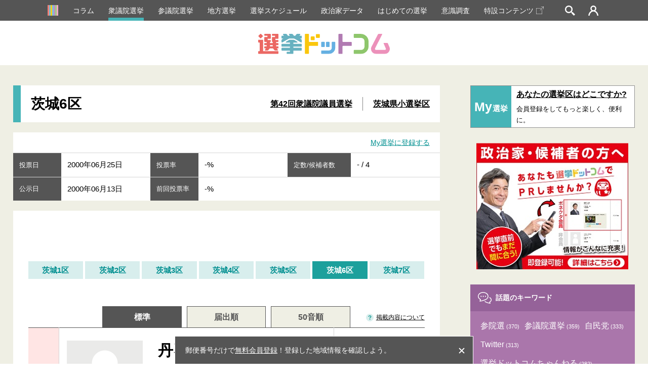

--- FILE ---
content_type: text/html; charset=UTF-8
request_url: https://go2senkyo.com/shugiin/42/senkyoku/391
body_size: 14869
content:
<!DOCTYPE html>
<html lang="ja">
  <head>
    <meta charset="UTF-8">
    <meta http-equiv="X-UA-Compatible" content="IE=edge">
<title>茨城6区 - 第42回衆議院議員選挙（衆議院議員総選挙）2000年06月25日投票 ｜ 選挙ドットコム</title>
    <meta name="description" content="茨城6区の候補者や解説。第42回衆議院議員選挙。投票日2000年06月25日 候補者、各選挙区の解説など衆院選関連の情報を掲載しています。イチニ株式会社（選挙ドットコム運営）">
    <meta name="keywords" content="茨城6区 - 第42回衆議院議員選挙（衆議院議員総選挙）,選挙,選挙ドットコム,政治家,候補者,投票結果,衆院選,参院選,地方選">
<!-- Google Tag Manager -->
<script>(function(w,d,s,l,i){w[l]=w[l]||[];w[l].push({'gtm.start':
new Date().getTime(),event:'gtm.js'});var f=d.getElementsByTagName(s)[0],
j=d.createElement(s),dl=l!='dataLayer'?'&l='+l:'';j.async=true;j.src=
'https://www.googletagmanager.com/gtm.js?id='+i+dl;f.parentNode.insertBefore(j,f);
})(window,document,'script','dataLayer','GTM-5LHX2B6');</script>
<!-- End Google Tag Manager -->

<!-- googlebot暫定対応 blade -->
  <link rel="canonical" href="https://go2senkyo.com/shugiin/42/senkyoku/391">

    <link rel="shortcut icon" href="/favicon.ico">
<!--OGP-->
    <meta property="og:title" content="茨城6区 - 第42回衆議院議員選挙（衆議院議員総選挙）2000年06月25日投票 ｜ 選挙ドットコム"/>
    <meta property="og:type" content="website"/>
    <meta property="og:url" content="https://go2senkyo.com/shugiin/42/senkyoku/391"/>
    <meta property="og:image" content="/img/cmn/share.png"/>
    <meta property="og:site_name" content="選挙ドットコム"/>
    <meta property="og:description" content="茨城6区の候補者や解説。第42回衆議院議員選挙。投票日2000年06月25日 候補者、各選挙区の解説など衆院選関連の情報を掲載しています。イチニ株式会社（選挙ドットコム運営）"/>
    <meta property="fb:app_id" content="1631422443844478"/>
    <meta property="article:publisher" content="https://www.facebook.com/thesenkyo/"/>
    <meta name="twitter:card" content="summary"/>
    <meta name="twitter:site" content="@go2senkyo"/>
    <meta name="twitter:url" content="https://go2senkyo.com/shugiin/42/senkyoku/391"/>
    <!--OGP-->

    <!--favicon-->
    <link rel="apple-touch-icon" sizes="180x180" href="/img/favicon/apple-touch-icon.png">
    <link rel="icon" type="image/png" sizes="32x32" href="/img/favicon/favicon-32x32.png">
    <link rel="icon" type="image/png" sizes="16x16" href="/img/favicon/favicon-16x16.png">
    <link rel="manifest" href="/img/favicon/site.webmanifest">
    <link rel="mask-icon" href="/img/favicon/safari-pinned-tab.svg" color="#5bbad5">
    <link rel="shortcut icon" href="/img/favicon/favicon.ico">
        <meta name="msapplication-TileColor" content="#da532c">
    <meta name="msapplication-config" content="/img/favicon/browserconfig.xml">
    <meta name="theme-color" content="#ffffff">
    <link href="/assets/css/ckeditor/content-styles.css" rel="stylesheet" type="text/css">
    <!--favicon-->
<link rel="stylesheet" type="text/css" href="https://unpkg.com/flatpickr/dist/flatpickr.min.css">
    <link rel="stylesheet" type="text/css" href="/css/pc/style.css?20260122">
    <script async src="https://securepubads.g.doubleclick.net/tag/js/gpt.js"></script>
    <script>
      var googletag = googletag || {};
      googletag.cmd = googletag.cmd || [];
      var path_value = location.pathname.substr(0,40);
      var ref_value = document.referrer?document.referrer.split("/")[2]:'null';
      googletag.cmd.push(function() {
        googletag.defineSlot('/21688285885/G2S/G2S_DP_PC_TP1', [[1, 1], 'fluid', [300, 250]], 'G2S_DP_PC_TP1').addService(googletag.pubads());
        googletag.defineSlot('/21688285885/G2S/G2S_DP_PC_TP2', [[1, 1], 'fluid', [300, 250]], 'G2S_DP_PC_TP2').addService(googletag.pubads());        
        googletag.defineSlot('/21688285885/G2S/G2S_DP_PC_IA1', [[1, 1], 'fluid', [300, 250]], 'G2S_DP_PC_IA1').addService(googletag.pubads());      
        googletag.defineSlot('/21688285885/G2S/G2S_DP_PC_article_left_under_300x250', [[1, 1], 'fluid', [300, 250]], 'G2S_DP_PC_article_left_under_300x250').addService(googletag.pubads());
        googletag.defineSlot('/21688285885/G2S/G2S_DP_PC_article_detail_right_under_300x250', [[1, 1], 'fluid', [300, 250]], 'G2S_DP_PC_article_detail_right_under_300x250').addService(googletag.pubads());
        googletag.defineSlot('/21688285885/G2S/G2S_DP_PC_article_detail_over_728x90', [[1, 1], 'fluid', [300, 250], [728, 90]], 'G2S_DP_PC_article_detail_over_728x90').addService(googletag.pubads());
        googletag.defineSlot('/21688285885/G2S/G2S_DP_PC_column_page_right', [[1, 1], 'fluid', [300, 250]], 'G2S_DP_PC_column_page_right').addService(googletag.pubads());
        googletag.defineSlot('/21688285885/G2S/G2S_DP_PC_common_728x90', [[1, 1], 'fluid', [300, 250], [728, 90]], 'G2S_DP_PC_common_728x90').addService(googletag.pubads());
        googletag.defineSlot('/21688285885/G2S/G2S_DP_PC_common_column_right_300x250', [[1, 1], 'fluid', [300, 250]], 'G2S_DP_PC_common_column_right_300x250').addService(googletag.pubads());
        googletag.defineSlot('/21688285885/G2S/G2S_DP_PC_politician_page_728x90', [[1, 1], 'fluid', [300, 250], [728, 90]], 'G2S_DP_PC_politician_page_728x90').addService(googletag.pubads());
        googletag.pubads().enableSingleRequest();
        googletag.pubads().collapseEmptyDivs();
        googletag.pubads().setTargeting('G2S_url', path_value);
        googletag.enableServices();
      });
    </script>
  </head>
<body>
<!-- Google Tag Manager (noscript) -->
<noscript><iframe src="https://www.googletagmanager.com/ns.html?id=GTM-5LHX2B6"
height="0" width="0" style="display:none;visibility:hidden"></iframe></noscript>
<!-- End Google Tag Manager (noscript) -->
    <!--wrapprer-->
    <div id="wrapper" class="wrapper">
      <div id="overlay" class="overlay"></div>
      <!--header-->
      <header class="m_head">
        <nav id="m_head_nav_wrapp" class="m_head_nav_wrapp">
          <ul class="m_head_nav inner">
            <li class="parts_icon">
              <a href="/" class="m_head_nav_icon">
                <svg roll="image" class="home icon">
                  <use xlink:href="#icon_home"></use>
                </svg>
              </a>
            </li>
            <li class="has_sub_menu"><a href="/articles/" class="pink">コラム</a></li>
            <li><a href="/shugiin" class="green active">衆議院選挙</a></li>
            <li><a href="/sangiin" class="green">参議院選挙</a></li>
            <li><a href="/local" class="green">地方選挙</a></li>
            <li><a href="/schedule" class="green">選挙スケジュール</a></li>
            <li><a href="/seijika" class="ygreen">政治家データ</a></li>
            <li><a href="/beginner" class="purple">はじめての選挙</a></li>
            <li><a href="/research" class="purple">意識調査</a></li>
            <li><a href="https://election.go2senkyo.com/" target="_blank">特設コンテンツ<svg style="vertical-align: -2px;margin-left:5px" xmlns="http://www.w3.org/2000/svg" x="0px" y="0px" width="15" height="15" viewBox="0 0 50 50"><path d="M 33.40625 0 C 32.855469 0.0507813 32.449219 0.542969 32.5 1.09375 C 32.550781 1.644531 33.042969 2.050781 33.59375 2 L 46.5625 2 L 25.6875 22.90625 C 25.390625 23.148438 25.253906 23.535156 25.339844 23.910156 C 25.425781 24.28125 25.71875 24.574219 26.089844 24.660156 C 26.464844 24.746094 26.851563 24.609375 27.09375 24.3125 L 48 3.4375 L 48 16.40625 C 47.996094 16.765625 48.183594 17.101563 48.496094 17.285156 C 48.808594 17.464844 49.191406 17.464844 49.503906 17.285156 C 49.816406 17.101563 50.003906 16.765625 50 16.40625 L 50 0 L 33.59375 0 C 33.5625 0 33.53125 0 33.5 0 C 33.46875 0 33.4375 0 33.40625 0 Z M 2 10 C 1.476563 10 0.941406 10.183594 0.5625 10.5625 C 0.183594 10.941406 0 11.476563 0 12 L 0 48 C 0 48.523438 0.183594 49.058594 0.5625 49.4375 C 0.941406 49.816406 1.476563 50 2 50 L 38 50 C 38.523438 50 39.058594 49.816406 39.4375 49.4375 C 39.816406 49.058594 40 48.523438 40 48 L 40 18 C 40.003906 17.640625 39.816406 17.304688 39.503906 17.121094 C 39.191406 16.941406 38.808594 16.941406 38.496094 17.121094 C 38.183594 17.304688 37.996094 17.640625 38 18 L 38 48 L 2 48 L 2 12 L 32 12 C 32.359375 12.003906 32.695313 11.816406 32.878906 11.503906 C 33.058594 11.191406 33.058594 10.808594 32.878906 10.496094 C 32.695313 10.183594 32.359375 9.996094 32 10 Z" fill="#FFF"></path></svg></a></li>

            <li id="m_head_search" class="parts_icon m_head_search"><span id="m_head_search_btn" class="m_head_nav_icon"></span>
              <!--search-->
              <div class="m_search parts_form">
                <p class="m_search_ttl"><span class="parts_icon m_search_ttl_icon">
                    <svg roll="image" class="search icon">
                      <use xlink:href="#icon_search_g"></use>
                    </svg></span>検索</p>
                <div class="m_search_block_wrapp cf">
                  <form action="/search" class="m_search_block left">
                    <p class="m_search_block_ttl">選挙を探す</p>
                    <p class="m_search_text m_search_line">
                       <input type="text" name="name" placeholder="選挙名・自治体名を入力" class="text">
                    </p>
                    <p class="m_search_radio m_search_line">
                      <label class="radio_label">
                        <input type="radio"  name="date_type" value="投票日"><span>投票日</span>
                      </label>
                      <label class="radio_label">
                        <input type="radio" name="date_type" value="告示日"><span>告示日</span>
                      </label>
                    </p>
                    <div class="m_search_calender parts_form_calender">
                      <div class="inline_block">
                        <input id="m_search_calender_start" type="text" name="date_start" class="calender"><span class="parts_icon">
                          <svg roll="image" class="calender icon">
                            <use xlink:href="#icon_calender_gray"></use>
                          </svg></span>
                      </div><span class="nami">〜</span>
                      <div class="inline_block">
                        <input id="m_search_calender_end" type="text" name="date_end" class="calender"><span class="parts_icon">
                          <svg roll="image" class="calender icon">
                            <use xlink:href="#icon_calender_gray"></use>
                          </svg></span>
                      </div>
                    </div>
                    <p class="m_search_future"><label><input type="checkbox" ref="future" name="future" value="1"><span class="text">投票日が未定の選挙を含む</span></label></p>
                    <p class="m_search_btn">
                      <button type="submit" class="submit">検索</button>
                    </p>
                    <p class="m_search_link"><a href="/search">詳細検索はこちら</a></p>
                    
                  </form>
                  <form class="m_search_block right">
                    <p class="m_search_block_ttl">政治家を探す</p>
                    <p class="m_search_text m_search_line">
                      <input placeholder="ひらがなで入力してください" type="text" pattern="^[ぁ-んゔー 　]+$" required name="name" class="text hirakana">
                     </p>
                    </p>
                    <p class="m_search_btn">
                      <button id="head_search_submit" type="submit" data-url="/seijika/search" class="submit">検索</button>
                    </p>
                    <!--<p class="m_search_text_para">※検索の際に「ー」は使用できませんので、「イチロー」の場合は「いちろう」、<br>「タロー」の場合は「たろう」でご入力をお願いします。</p>-->
                    
                  </form>
                </div>
              </div>
            </li>
                        <li class="login parts_icon m_head_login"><a href="https://go2senkyo.com/login" id="m_head_mypage_btn" class="m_head_nav_icon"></a></li>
              <!--login-->
              <div class="m_login parts_form">
                <div class="m_login_inner">
                  <div class="m_login_block_wrapp bottom cf">
                    <div class="m_login_block left">
                      <p class="m_login_block_ttl">まだ会員登録がお済みでない方</p>
                      <div class="m_login_register">
                        <p class="m_login_register_ttl">個人献金を行う、My選挙を利用する場合は会員登録が必要です。</p>
                        <p class="m_login_register_para">政治家への献金や、My選挙区の設定が保存可能／など</p>
                        <div class="m_login_register_bottom">
                          <p class="m_login_register_btn"><a href="/register">会員登録はこちら</a></p>
                        </div>
                      </div>
                    </div>
                    <div class="m_login_block right">
                      <p class="m_login_block_ttl vonecter"><span class="image"><img src="/img/cmn/vonecter_logo.png" alt="Vonecter"></span><span class="text">ボネクタ会員の方</span></p>
                      <p class="m_login_register_para">政治家の方でボネクタに加入している方の管理画面はこちら</p>
                      <div class="m_login_register_bottom">
                        <p class="m_login_register_btn"><a href="https://www.go2senkyo.com/dusers/sign_in" target="_blank" class="pink">ボネクタ会員ログイン</a></p>
                      </div>
                    </div>
                  </div>
                  <div class="m_login_block_wrapp cf">
                    <form class="m_login_block left" method="POST" action="/login">
                      <p class="m_login_block_ttl">選挙ドットコムIDでログイン</p>
                      <p class="m_login_text m_login_line parts_form_email">
                        <input type="email" placeholder="メールアドレス" required class="email withicon" name="email"><span class="parts_icon">
                          <svg roll="image" class="email icon">
                            <use xlink:href="#icon_email_blue"></use>
                          </svg></span>
                      </p>
                      <p class="m_login_text m_login_line parts_form_password">
                        <input type="password" placeholder="パスワード" required class="password withicon" name="password"><span class="parts_icon">
                          <svg roll="image" class="password icon">
                            <use xlink:href="#icon_password_blue"></use>
                          </svg></span>
                      </p>
                      <p class="m_login_btn">
                        <button type="submit" class="submit">ログイン</button>
                      </p>
                      <p class="m_login_link"><a href="/password">パスワードをお忘れの方</a></p>
                      
                    </form>
                    
                    </div>
                  </div>
                </div>
              </div>
              <!--login-->
            </li>
                      </ul>
        </nav>
                <!--include _mysenkyo.jade-->
                  <div class="m_head_ttl_wrapp">
            <h1 class="m_head_ttl"><a href="https://go2senkyo.com"><img src="/img/cmn/main_logo.svg" alt="選挙ドットコム"></a></h1>
          </div>
              </header>
      <!--header-->
      <!--contents-->
        <div id="contents" data-namespace="gisen" data-history_ttl="第42回衆議院議員選挙" data-history_type="vote" data-history_image="/assets/front/img/cmn/vote_shugiin.png" data-history_url="https://go2senkyo.com/shugiin/42" class="contents p_gisen">
        <div class="p_gisen_top">
                                  <div class="column2 inner p_gisen_top_inner">
            <div class="p_gisen_senkyo column2_left">
              <div class="p_gisen_senkyo_ttl_wrapp white column_ttl_wrapp big">
                <h1 class="p_gisen_senkyo_ttl column_ttl">茨城6区
                                  </h1>
                <p class="p_gisen_senkyo_ttl_link_wrapp column_ttl_link_wrapp"><a href="https://go2senkyo.com/shugiin/42" class="p_gisen_senkyo_ttl_nav column_ttl_nav">第42回衆議院議員選挙</a><a href="https://go2senkyo.com/shugiin/42/prefecture/8" class="p_gisen_senkyo_ttl_nav column_ttl_nav">茨城県小選挙区 </a></p>
              </div>
              <div class="m_senkyo_data_wrapp">
                <div class="m_senkyo_data_meta">
                                    <p class="m_senkyo_data_meta_link"><a href="https://go2senkyo.com/login">My選挙に登録する</a></p>
                                  </div>
                <table class="m_senkyo_data">
    <tbody>
        <tr>
            <th>投票日</th>
                            <td>2000年06月25日</td>
                                        <th>投票率</th>
                                        <td>
                    -%
                    
                </td>
                                        <th class="middle">定数/候補者数</th>
                        <td>
               
                - 
                            / 
               
                4 
                          </td>
        </tr>
        <tr>
            <th>公示日</th>
                            <td>2000年06月13日</td>
                                        <th>前回投票率</th>
                        <td class="link"  colspan="3" >
                                    -%
                
                            </td>
                    </tr>
        
                                        </tbody>
</table>
              </div>
              <section class="m_senkyo_space np">
                <div class="m_left_column_long_banner top" style="text-align:center">
                  <!-- /21688285885/G2S/G2S_DP_PC_common_728x90 -->
                  <div id='G2S_DP_PC_common_728x90'>
                    <script>
                      googletag.cmd.push(function() { googletag.display('G2S_DP_PC_common_728x90'); });
                    </script>
                  </div>
                </div>
                <div class="m_senkyo_inner">
                  <div class="p_gisen_content">
                    <ul class="m_senkyo_nav cf">
                                          <li><a href="https://go2senkyo.com/shugiin/42/senkyoku/386">茨城1区</a></li>
                                          <li><a href="https://go2senkyo.com/shugiin/42/senkyoku/387">茨城2区</a></li>
                                          <li><a href="https://go2senkyo.com/shugiin/42/senkyoku/388">茨城3区</a></li>
                                          <li><a href="https://go2senkyo.com/shugiin/42/senkyoku/389">茨城4区</a></li>
                                          <li><a href="https://go2senkyo.com/shugiin/42/senkyoku/390">茨城5区</a></li>
                                          <li class=active><a href="https://go2senkyo.com/shugiin/42/senkyoku/391">茨城6区</a></li>
                                          <li><a href="https://go2senkyo.com/shugiin/42/senkyoku/392">茨城7区</a></li>
                                        </ul>
                    <!--ソート機能-->
<div class="m_senkyo_sort">
  <ul class="m_senkyo_sort_list">
  	<li><a href="https://go2senkyo.com/shugiin/42/senkyoku/391"  class="active" >標準</a></li>
    <li><a href="https://go2senkyo.com/shugiin/42/senkyoku/391?sort=o " >届出順</a></li>
  	<li><a href="https://go2senkyo.com/shugiin/42/senkyoku/391?sort=k" >50音順</a></li>
  </ul>
  <p id="m_senkyo_sort_para" class="m_senkyo_sort_para"><a href="#election-scroll-jump"> <span>掲載内容について</span></a></p>
</div>
<!--ソート機能-->                    <div class="m_senkyo_result">
                      <table class="m_senkyo_result_table">
                      <tr>
                                  <td class="left red"><img src="/img/gisen/icon_flower_red.svg" alt="当選"></td>
                                  <td class="center">
                    <section class="m_senkyo_result_data">
                      <div class="m_senkyo_result_data_left"><img data-src="/img/cmn/no-image_p.png" alt="丹羽 雄哉" src="[data-uri]
" class="lazyload"></div>
                      
                      <div class="m_senkyo_result_data_right">
                        <h2 class="m_senkyo_result_data_ttl">
												<a href="https://go2senkyo.com/seijika/89116">
												丹羽 雄哉<span class="m_senkyo_result_data_kana">ニワ ユウヤ</span>
												</a>
												</h2>
                        <div class="m_senkyo_result_data_bottom cf">
                                                  <div class="m_senkyo_result_data_bottom_left">
                            <p class="m_senkyo_result_data_circle">自由民主党</p>
                                                                                                                  </div>
                                                  <div class="m_senkyo_result_data_bottom_right">
                                                        <p class="m_senkyo_result_data_para small"></p>
                            <p class="m_senkyo_result_data_para"><span>-歳  (男) </span>
                                <span>
  
      [前職]
   
  </span>
                            </p>
                          </div>
                        </div>
                        <div class="m_senkyo_result_page_outer">
                                                                                                      </div>
                      </div>
                    </section>
                  </td>
                  <td class="right" style="font-weight: 700; text-align: center">
                    125,581 票
                                                                  </td>
                </tr>
			        												                <tr>
                                  <td class="left"></td>
                                  <td class="center">
                    <section class="m_senkyo_result_data">
                      <div class="m_senkyo_result_data_left"><img data-src="/img/cmn/no-image_p.png" alt="五十嵐 弘子" src="[data-uri]
" class="lazyload"></div>
                      
                      <div class="m_senkyo_result_data_right">
                        <h2 class="m_senkyo_result_data_ttl">
												<a href="https://go2senkyo.com/seijika/121805">
												五十嵐 弘子<span class="m_senkyo_result_data_kana">イガラシ ヒロコ</span>
												</a>
												</h2>
                        <div class="m_senkyo_result_data_bottom cf">
                                                  <div class="m_senkyo_result_data_bottom_left">
                            <p class="m_senkyo_result_data_circle">民主党</p>
                                                                                                                  </div>
                                                  <div class="m_senkyo_result_data_bottom_right">
                            <p class="m_senkyo_result_data_para small"><span class="bold">【重複】</span></p>                            <p class="m_senkyo_result_data_para small"></p>
                            <p class="m_senkyo_result_data_para"><span>-歳  (女) </span>
                                <span>
  
      [新人]
   
  </span>
                            </p>
                          </div>
                        </div>
                        <div class="m_senkyo_result_page_outer">
                                                                                                      </div>
                      </div>
                    </section>
                  </td>
                  <td class="right" style="font-weight: 700; text-align: center">
                    51,292 票
                                                                  </td>
                </tr>
			        												                <tr>
                                  <td class="left"></td>
                                  <td class="center">
                    <section class="m_senkyo_result_data">
                      <div class="m_senkyo_result_data_left"><img data-src="/img/cmn/no-image_p.png" alt="二見 伸明" src="[data-uri]
" class="lazyload"></div>
                      
                      <div class="m_senkyo_result_data_right">
                        <h2 class="m_senkyo_result_data_ttl">
												<a href="https://go2senkyo.com/seijika/89118">
												二見 伸明<span class="m_senkyo_result_data_kana">フタミ ノブアキ</span>
												</a>
												</h2>
                        <div class="m_senkyo_result_data_bottom cf">
                                                  <div class="m_senkyo_result_data_bottom_left">
                            <p class="m_senkyo_result_data_circle">自由党</p>
                                                                                                                  </div>
                                                  <div class="m_senkyo_result_data_bottom_right">
                            <p class="m_senkyo_result_data_para small"><span class="bold">【重複】</span></p>                            <p class="m_senkyo_result_data_para small"></p>
                            <p class="m_senkyo_result_data_para"><span>-歳  (男) </span>
                                <span>
  
      [前職]
   
  </span>
                            </p>
                          </div>
                        </div>
                        <div class="m_senkyo_result_page_outer">
                                                                                                      </div>
                      </div>
                    </section>
                  </td>
                  <td class="right" style="font-weight: 700; text-align: center">
                    26,091 票
                                                                  </td>
                </tr>
			        												                <tr>
                                  <td class="left"></td>
                                  <td class="center">
                    <section class="m_senkyo_result_data">
                      <div class="m_senkyo_result_data_left"><img data-src="/img/cmn/no-image_p.png" alt="小松 豊正" src="[data-uri]
" class="lazyload"></div>
                      
                      <div class="m_senkyo_result_data_right">
                        <h2 class="m_senkyo_result_data_ttl">
												<a href="https://go2senkyo.com/seijika/67691">
												小松 豊正<span class="m_senkyo_result_data_kana">コマツ トヨマサ</span>
												</a>
												</h2>
                        <div class="m_senkyo_result_data_bottom cf">
                                                  <div class="m_senkyo_result_data_bottom_left">
                            <p class="m_senkyo_result_data_circle">日本共産党</p>
                                                                                                                  </div>
                                                  <div class="m_senkyo_result_data_bottom_right">
                                                        <p class="m_senkyo_result_data_para small"></p>
                            <p class="m_senkyo_result_data_para"><span>-歳  (男) </span>
                                <span>
  
      [新人]
   
  </span>
                            </p>
                          </div>
                        </div>
                        <div class="m_senkyo_result_page_outer">
                                                                                                      </div>
                      </div>
                    </section>
                  </td>
                  <td class="right" style="font-weight: 700; text-align: center">
                    19,110 票
                                                                  </td>
                </tr>
			                              </table>
                      <div><class id="election-scroll-jump"></div><br>
<br>
<h3 class="m_senkyo_result_note" style="font-weight: bold; font-size: 16px">【選挙情報について】</h3>
<p class="m_senkyo_result_note" style="margin-top:0;">※再選挙、補欠選挙、増員選挙の「前回の投票率」は、直近の一般選挙の投票率を参照しています。</p>
<p class="m_senkyo_result_note" style="margin-top:0;">※公示・告示日以降については掲載を順次行っております。全候補者の登録が確定するまでにお時間を要する場合がございますので予めご了承ください。</p>
<p class="m_senkyo_result_note" style="margin-top:0;">※投票日が確定していない場合、任期満了日が表示されております。確定次第、投票日が表示されますので予めご了承ください。</p>
<p class="m_senkyo_result_note" style="margin-top:0;">※予想される顔ぶれ・候補者の年齢は、投票日が未定の場合は閲覧した時点の年齢、投票日が確定している場合は投票日時点の年齢となります。閲覧時点の年齢とは異なる場合がございますので予めご了承ください。</p>
<p class="m_senkyo_result_note" style="margin-top:0;">※投票数の下に「（）」表示されている数値は、当該選挙区の得票率を表しています。</p>
<p class="m_senkyo_result_note" style="margin-top:0;">※掲載されている得票数で小数点がある場合は、選挙管理委員会発表の公式データに準拠し、按分された数字になります。</p>
<p class="m_senkyo_result_note" style="margin-top:0;">※現在、一部の得票率データを先行して公開しております。準備が整い次第、順次反映してまいりますので、あらかじめご了承ください。</p>
<p class="m_senkyo_result_note">※情報量の違いについて：政治家・候補者が選挙ドットコム上で情報を発信するためのツール<a href="https://vonnector.jp/vonnector/" target="_blank">「ボネクタ」</a>を有料（選挙種別ごとに同一価格）でご提供しております。ボネクタ会員の方はご自身で情報を書き込むことができますので、非会員の方とは情報量に差があります。</p>
<p class="m_senkyo_result_note">※選挙情報に誤りがあった場合、恐れ入りますが<a href="https://form.run/@contact-inquiry-senkyo-com" target="_blank">こちら</a>よりお問合せください。</p><br>
<h3 class="m_senkyo_result_note" style="font-weight: bold; font-size: 16px">【候補者・政治家の方へ】</h3>
<p class="m_senkyo_result_note" style="margin-top:0;">※政治家・候補者情報の掲載や変更等は無料で承っておりますので、<a href="https://form.run/@kouhosha" target="_blank" style="font-weight: bold;">こちらをご確認ください。</a></p>

<h3 class="m_senkyo_result_note" style="font-weight: bold; font-size: 16px; margin-top: 35px;">【候補者の並び順はご自由に設定が可能です。】</h3>
<div>
  <p class="m_senkyo_result_note" style="font-weight: bold;">標準とは</p>
  <p class="m_senkyo_result_note" style="margin-top:0;">政治家・候補者が選挙ドットコム上で情報を発信するためのツール「ボネクタ」を有料（選挙種別ごとに同一価格）でご提供しております。標準タブでは、ボネクタ会員の方を優先的に表示し、会員が複数いらっしゃる場合はネット上での情報発信に熱心な方が上位に表示されるよう、独自のアルゴリズムを設定しております。<br>終了した選挙については、順次得票数順に表示されます。</p>
</div>
<div>
  <p class="m_senkyo_result_note" style="font-weight: bold;">届出順とは</p>
  <p class="m_senkyo_result_note" style="margin-top:0;">選挙管理委員会に届け出があった順番になります。告示日以降に順次情報が更新されます。</p>
</div>
<div>
  <p class="m_senkyo_result_note" style="font-weight: bold;">名簿順とは</p>
  <p class="m_senkyo_result_note" style="margin-top:0;">衆議院議員選挙の場合、各政党が届け出をした名簿順となります。公示日以降に順次情報が更新されます。</p>
</div>
<div>
  <p class="m_senkyo_result_note" style="font-weight: bold;">50音順とは</p>
  <p class="m_senkyo_result_note" style="margin-top:0;">選挙ドットコムに登録されている候補者のお名前の五十音順になります。</p>
</div>
                      <p class="m_senkyo_result_banner"><a href="https://vonnector.jp/senkyo/vonnector/" target="_blank" id="lp_senkyo"><img data-src="/img/gisen/vonnector_banner_senkyo_pc.jpg" alt="vonnectorバナー" src="[data-uri]" class="lazyload"></a></p>                    </div>
                  </div>
                  <div class="m_senkyo_past">
                    <p class="m_senkyo_past_para parts_form"><span>近隣の選挙区を見る：</span>茨城県　
                      <label class="select_wrapp green">
                        <select id="m_senkyo_past_selecter">
                                                  <option value="https://go2senkyo.com/shugiin/42/senkyoku/386">茨城1区</option>
                                                  <option value="https://go2senkyo.com/shugiin/42/senkyoku/387">茨城2区</option>
                                                  <option value="https://go2senkyo.com/shugiin/42/senkyoku/388">茨城3区</option>
                                                  <option value="https://go2senkyo.com/shugiin/42/senkyoku/389">茨城4区</option>
                                                  <option value="https://go2senkyo.com/shugiin/42/senkyoku/390">茨城5区</option>
                                                  <option value="https://go2senkyo.com/shugiin/42/senkyoku/391" selected=selected>茨城6区</option>
                                                  <option value="https://go2senkyo.com/shugiin/42/senkyoku/392">茨城7区</option>
                                                </select>
                      </label>
                    </p>
                                        <p class="m_senkyo_past_para"><span>時系列で見る：</span>茨城県茨城6区の<a href="https://go2senkyo.com/shugiin/17788/senkyoku/28914">前回の選挙結果を見る</a></p>
                                        <p class="m_senkyo_past_para"><span>種別から探す：</span><a href="https://go2senkyo.com/shugiin">衆議院選挙</a><a href="https://go2senkyo.com/sangiin">参議院選挙</a><a href="https://go2senkyo.com/local">地方自治体選挙</a></p>
                    <div class="m_senkyo_data_meta bottom">
                      <p class="m_senkyo_data_meta_para"><span class="title">対象行政区</span></p>
                    </div>
                  </div>
                </div>
              </section>
                            <div class="m_bottomlist_wrapp">
                <history></history>
              </div>
            </div>
            <div class="p_gisen_top_right column2_right">
              <!--right_column-->
<div class="m_right_column">
            <div class="m_right_column_register">
        <p class="m_right_column_register_left"><span class="en">My</span><span class="ja">選挙</span></p>
        <a href="https://go2senkyo.com/login" class="m_right_column_register_right">
            <span class="m_right_column_register_ttl">あなたの選挙区はどこですか? </span>
            <span class="m_right_column_register_para">会員登録をしてもっと楽しく、便利に。</span>
        </a>
    </div>
        <!--<div class="m_right_column_banner top" style="margin:0 auto 30px;">
      <div class="m_adbanner" style="max-width: 300px;margin-left: auto;margin-right: auto;">
        <a href="https://election.go2senkyo.com/senkyo2023/" target="_blank"><img src="/img/cmn/toitsu_sp.jpg" alt="統一地方選挙"></a>
      </div>
    </div>-->
    <div class="m_right_column_banner top" style="margin:0 auto 30px;">
        <div class="m_adbanner" style="max-width: 300px;margin-left: auto;margin-right: auto;">
            <a href="https://vonnector.jp/senkyo/vonnector/" target="_blank">
              <img src="/img/cmn/kenkin_banner_2023.jpg"alt="簡単政治ネット献金">
            </a>
        </div>
    </div>
    <div class="m_cloud"><p class="m_cloud_ttl">話題のキーワード</p><ul class="m_cloud_inner"><li><a href="http://go2senkyo.com/articles/tag/%e5%8f%82%e9%99%a2%e9%81%b8"><span class="text">参院選</span><span class="num">(370)</span></a></li><li><a href="http://go2senkyo.com/articles/tag/%e5%8f%82%e8%ad%b0%e9%99%a2%e9%81%b8%e6%8c%99"><span class="text">参議院選挙</span><span class="num">(359)</span></a></li><li><a href="http://go2senkyo.com/articles/tag/%e8%87%aa%e6%b0%91%e5%85%9a"><span class="text">自民党</span><span class="num">(333)</span></a></li><li><a href="http://go2senkyo.com/articles/tag/twitter"><span class="text">Twitter</span><span class="num">(313)</span></a></li><li><a href="http://go2senkyo.com/articles/tag/%e9%81%b8%e6%8c%99%e3%83%89%e3%83%83%e3%83%88%e3%82%b3%e3%83%a0%e3%81%a1%e3%82%83%e3%82%93%e3%81%ad%e3%82%8b"><span class="text">選挙ドットコムちゃんねる</span><span class="num">(282)</span></a></li><li><a href="http://go2senkyo.com/articles/tag/%e6%9d%b1%e4%ba%ac%e9%83%bd"><span class="text">東京都</span><span class="num">(264)</span></a></li><li><a href="http://go2senkyo.com/articles/tag/%e4%b8%96%e8%ab%96%e8%aa%bf%e6%9f%bb"><span class="text">世論調査</span><span class="num">(260)</span></a></li><li><a href="http://go2senkyo.com/articles/tag/%e9%83%bd%e8%ad%b0%e9%81%b8"><span class="text">都議選</span><span class="num">(240)</span></a></li><li><a href="http://go2senkyo.com/articles/tag/%e9%9b%bb%e8%a9%b1%e8%aa%bf%e6%9f%bb"><span class="text">電話調査</span><span class="num">(234)</span></a></li><li><a href="http://go2senkyo.com/articles/tag/%e8%a1%86%e8%ad%b0%e9%99%a2%e9%81%b8%e6%8c%99"><span class="text">衆議院選挙</span><span class="num">(230)</span></a></li><li><a href="http://go2senkyo.com/articles/tag/%e7%b5%b1%e4%b8%80%e5%9c%b0%e6%96%b9%e9%81%b8%e6%8c%99"><span class="text">統一地方選挙</span><span class="num">(227)</span></a></li><li><a href="http://go2senkyo.com/articles/tag/%e7%ab%8b%e6%86%b2%e6%b0%91%e4%b8%bb%e5%85%9a"><span class="text">立憲民主党</span><span class="num">(218)</span></a></li></ul></div>    <div class="top" style="margin:0 auto 30px;"><a href="https://ichi-ni.jp/info/20241025/" target="_blank"><img src="/img/cmn/recuit_banner.jpg" alt="採用情報"></a></div>
        <div class="m_right_column_banner top">
      <!-- /21688285885/G2S/G2S_DP_PC_common_column_right_300x250 -->
      <div id='G2S_DP_PC_common_column_right_300x250'>
        <script>
          googletag.cmd.push(function() { googletag.display('G2S_DP_PC_common_column_right_300x250'); });
        </script>
      </div>
    </div>
    
    <section class="m_right_column_article">
        <h2 class="m_right_column_ttl ranking">記事ランキング</h2>
        <popular_post></popular_post>
    </section>

    <div class="m_right_column_banner bottom">
      <!-- /21688285885/G2S/G2S_DP_PC_column_page_right -->
      <div id='G2S_DP_PC_column_page_right'>
        <script>
          googletag.cmd.push(function() { googletag.display('G2S_DP_PC_column_page_right'); });
        </script>
      </div>
    </div>
</div>
<!--right_column-->
            </div>
          </div>
        </div>
        <div class="pankuzu_wrapp beige">
          <p class="pankuzu inner"><a href="https://go2senkyo.com">ホーム</a><span>＞</span><a href="https://go2senkyo.com/shugiin">衆議院選挙</a><span>＞</span><a href="https://go2senkyo.com/shugiin/42">第42回衆議院議員選挙</a><span>＞</span><a href="https://go2senkyo.com/shugiin/42/prefecture/8">茨城県小選挙区</a><span>＞</span>茨城6区 選挙結果</p>
        </div>
      </div>
      <!--contents-->
      <!--
        <PageMap>
          <DataObject type="thumbnail">
            <Attribute name="src" value="https://go2senkyo.com/img/cmn/pagemap.png"/>
            <Attribute name="width" value="120"/>
            <Attribute name="height" value="120"/>
          </DataObject>
        </PageMap>
      -->
<!--footer-->
      
      <footer class="m_foot">
                  <p class="m_foot_text">選挙ドットコムでは”選挙をオモシロク”を合言葉に、より多くの選挙報道・政治家情報を掲載する日本最大級の選挙・政治家情報サイトです</p>
                <p class="parts_arrow purple m_foot_arrow"><a href="#">
            <svg roll="image" class="top">
              <use xlink:href="#icon_arrow_t_white"></use>
            </svg></a></p>
        <div class="m_foot_inner inner">
          <ul class="m_foot_list">
            <li><a href="https://ichini.notion.site/a0f42c74dc7c4cf8a437ecee76c848c5">政治家の方へ</a></li>
            <li><a href="/news">選挙ニュース</a></li>
            <li><a href="https://go2senkyo.com/about">サイトご利用案内</a></li>
            <li><a href="https://ichi-ni.jp/">運営会社</a></li>
            <li><a href="/terms_of_use">利用規約</a></li>
            <li><a href="https://ichini.notion.site/1-6151c1692e5f4caeb88ac006fec152ba?pvs=4">よくあるご質問（有権者向け）</a></li>
          </ul>
          <ul class="m_foot_list">
            <li><a href="/privacy_policy">プライバシーポリシー</a></li>
            <li><a href="/cookie">利用者情報の外部送信について</a></li>
            <li><a href="https://ichi-ni.jp/inquiry/">お問い合わせ</a></li>
                      </ul>
          <div class="m_foot_right">
            <p class="m_foot_copy">&copy; イチニ Inc. All rights reserved.</p>
            <ul class="m_foot_sns">
              <li class="parts_icon"><a href="https://www.facebook.com/thesenkyo/" target="_blank">
                  <svg roll="image" class="foot icon">
                    <use xlink:href="#icon_fb"></use>
                  </svg></a></li>
              <li class="parts_icon"><a href="https://twitter.com/go2senkyo" target="_blank">
                  <svg roll="image" class="foot icon">
                    <use xlink:href="#icon_twitter"></use>
                  </svg></a></li>
              <li class="parts_icon"><a href="https://www.youtube.com/channel/UCpdtHm6VFP_Qc-IDIsyLh1A" target="_blank">
                  <svg roll="image" class="foot icon">
                    <use xlink:href="#icon_youtube"></use>
                  </svg></a></li>
            </ul>
          </div>
        </div>
        
                <div id="m_foot_msg" class="m_foot_msg">
          <div class="m_foot_msg_inner small">
            <p class="m_foot_msg_para">郵便番号だけで<a href="https://go2senkyo.com/register">無料会員登録</a>！登録した地域情報を確認しよう。</p>
            <div id="m_foot_msg_close" class="m_foot_msg_close"></div>
          </div>
        </div>
              </footer>
      <!--footer-->
    </div>
    <!--wrapprer-->
    <!--scripts-->
    <script src="/js/pc/bundle.js?20250606" charset="UTF-8"></script>
    <svg xmlns="http://www.w3.org/2000/svg" class="hide"><symbol id="icon_arrow_b_white" viewBox="0 0 12.988 9"><title>icon_arrow_b_white</title><path fill="#fff" d="M0 1.578L1.804 0l4.69 5.361L11.184 0l1.804 1.578L6.494 9 0 1.578z"/></symbol><symbol id="icon_arrow_r_white" viewBox="0 0 9 12.99"><title>icon_arrow_r_white</title><path fill="#fff" d="M1.58 12.99L0 11.18l5.36-4.69L0 1.8 1.58 0 9 6.49l-7.42 6.5z"/></symbol><symbol id="icon_arrow_t_white" viewBox="0 0 12.99 9"><title>icon_arrow_t_white</title><path fill="#fff" d="M12.99 7.42L11.18 9 6.49 3.64 1.8 9 0 7.42 6.49 0l6.5 7.42z"/></symbol><symbol id="icon_calender_gray" viewBox="0 0 19.447 20"><title>icon_calender_gray</title><g opacity=".5" fill="#858585"><path d="M5.552 4.044a1.132 1.132 0 0 0 1.131-1.132V1.131a1.132 1.132 0 0 0-2.263 0v1.781a1.132 1.132 0 0 0 1.132 1.132zM13.9 4.044a1.132 1.132 0 0 0 1.131-1.132V1.131a1.132 1.132 0 0 0-2.263 0v1.781A1.132 1.132 0 0 0 13.9 4.044z"/><path d="M16.722 1.613h-.7v1.3a2.126 2.126 0 1 1-4.252 0v-1.3H7.677v1.3a2.126 2.126 0 1 1-4.252 0v-1.3h-.7A2.725 2.725 0 0 0 0 4.338v12.937A2.725 2.725 0 0 0 2.725 20h14a2.725 2.725 0 0 0 2.725-2.725V4.338a2.725 2.725 0 0 0-2.728-2.725zm1.4 15.662a1.4 1.4 0 0 1-1.4 1.4h-14a1.4 1.4 0 0 1-1.4-1.4V6.06h16.8z"/><path d="M6.899 14.749h2.216v2.216H6.899zM6.899 11.314h2.216v2.216H6.899zM3.465 14.749h2.216v2.216H3.465zM3.465 11.314h2.216v2.216H3.465zM13.767 7.88h2.216v2.216h-2.216zM10.333 7.88h2.216v2.216h-2.216zM10.333 11.314h2.216v2.216h-2.216zM13.767 14.749h2.216v2.216h-2.216zM13.767 11.314h2.216v2.216h-2.216zM10.333 14.749h2.216v2.216h-2.216zM6.899 7.88h2.216v2.216H6.899zM3.465 7.88h2.216v2.216H3.465z"/></g></symbol><symbol id="icon_email_blue" viewBox="0 0 19 14.7"><style>.st0{fill:#519cc7}</style><title>icon_email_blue</title><g fill="#519CC7"><path d="M19 14.7H0V0h19v14.7zM2 12.6h15V2H2v10.6z"/><path d="M9.5 10.9c-.3 0-.5-.1-.7-.3L.5 2.1C.1 1.7.1 1.1.5.7c.4-.4 1-.4 1.4 0l7.5 7.7L17 .7c.4-.4 1-.4 1.4 0 .4.4.4 1 0 1.4l-8.3 8.4c-.1.3-.3.4-.6.4z"/></g></symbol><symbol id="icon_fb" viewBox="0 0 28 28"><title>icon_fb</title><rect width="28" height="28" rx="1.55" ry="1.55" fill="#3c5998"/><path d="M19.32 28V17.16H23l.54-4.23h-4.22v-2.7c0-1.22.34-2.06 2.09-2.06h2.24V4.4a29.94 29.94 0 0 0-3.26-.17c-3.23 0-5.44 2-5.44 5.59v3.12h-3.64v4.23H15V28z" fill="#fff"/></symbol><symbol id="icon_fb_white" viewBox="0 0 11.81 22.75"><title>icon_fb_white</title><path d="M7.67 22.75V12.37h3.48l.52-4h-4V5.75c0-1.17.33-2 2-2h2.14V.16A28.65 28.65 0 0 0 8.69 0c-3.09 0-5.2 1.88-5.2 5.34v3H0v4h3.49v10.41z" fill="#fff"/></symbol><symbol id="icon_google" viewBox="0 0 28 28"><title>icon_google</title><rect width="28" height="28" rx=".78" ry=".78" fill="#dc4e41"/><path d="M11.2 13.3V15H14a2.65 2.65 0 0 1-2.78 2.11 3.09 3.09 0 0 1 0-6.19 2.76 2.76 0 0 1 2 .76l1.33-1.28a4.7 4.7 0 0 0-3.35-1.3 4.9 4.9 0 1 0 0 9.8 4.52 4.52 0 0 0 4.7-4.79 4.51 4.51 0 0 0-.08-.81z" fill="#fff"/><path d="M11.2 13.38h4.63a3.63 3.63 0 0 1 .08.77 4.51 4.51 0 0 0-.08-.81H11.2v.09zm0-4.2a4.68 4.68 0 0 1 3.23 1.24A4.69 4.69 0 0 0 11.2 9.1 4.9 4.9 0 0 0 6.3 14a4.91 4.91 0 0 1 4.9-4.86zm0 8a2.64 2.64 0 0 0 2.8-2.12 2.64 2.64 0 0 1-2.76 2 3.06 3.06 0 0 1-3-3 3.07 3.07 0 0 0 3 3.09z" style="isolation:isolate" fill="#fff" opacity=".4"/><path d="M11.2 10.91a3.07 3.07 0 0 0-3 3.09 3.06 3.06 0 0 1 3-3 2.76 2.76 0 0 1 2 .76l1.33-1.28-1.28 1.24a2.76 2.76 0 0 0-2-.76zm0 4.07v.08H14V15z" style="isolation:isolate" fill="#3e2723" opacity=".1"/><path d="M11.2 18.9A4.91 4.91 0 0 1 6.3 14a4.9 4.9 0 0 0 4.9 5 4.52 4.52 0 0 0 4.7-4.79 4.52 4.52 0 0 1-4.7 4.75z" style="isolation:isolate" fill="#3e2723" opacity=".1"/><path d="M21.7 13.3h-1.4v-1.4h-1.4v1.4h-1.4v1.4h1.4v1.4h1.4v-1.4h1.4" fill="#fff"/><path d="M20.3 13.3h1.4v.08h-1.4zm-1.4-1.4h1.4v.1h-1.4zm-1.4 1.4h1.4v.08h-1.4z" style="isolation:isolate" fill="#fff" opacity=".4"/><path d="M17.5 14.7h1.4v.08h-1.4zm2.8 0h1.4v.08h-1.4zm-1.4 1.4h1.4v.08h-1.4z" style="isolation:isolate" fill="#3e2723" opacity=".1"/><path d="M2.8 2.8h22.4v22.4H2.8z" fill="none"/></symbol><symbol id="icon_google_white" viewBox="0 0 24.45 15.36"><title>icon_google_white</title><path fill="#fff" d="M24.45 6.55h-2.77V3.78h-1.75v2.77h-2.77V8.3h2.77v2.77h1.75V8.3h2.77V6.55zM15.24 6.32H7.57V9.2h4.12a4.29 4.29 0 1 1-1.06-4.64L13 2.15a7.69 7.69 0 1 0 2.23 4.18z"/></symbol><symbol id="icon_home" viewBox="0 0 21 21"><title>icon_home</title><path fill="#f27f77" d="M0 21V0h3v21z"/><path fill="#7abccb" d="M3 21V0h3v21z"/><path fill="#fbce15" d="M6 21V0h3v21z"/><path fill="#78bde8" d="M9 21V0h3v21z"/><path fill="#c08ec0" d="M12 21V0h3v21z"/><path fill="#a0ce7e" d="M15 21V0h3v21z"/><path fill="#f0a6c6" d="M18 21V0h3v21z"/></symbol><symbol id="icon_homepage" viewBox="0 0 60 60"><title>icon_homepage</title><path fill="#76c443" d="M0 0h60v60H0z"/><path d="M46.663 26.6L29.97 12.434 13.337 26.6H13v20.966h12.642V36.757a1.23 1.23 0 0 1 1.227-1.227h6.263a1.23 1.23 0 0 1 1.227 1.227v10.809H47V26.6z" fill="#fff"/></symbol><symbol id="icon_line" viewBox="0 0 28 28"><title>icon_line</title><path d="M22.88 0H5.08A5.08 5.08 0 0 0 0 5.12v17.8A5.08 5.08 0 0 0 5.12 28h17.8A5.08 5.08 0 0 0 28 22.88V5.08A5.08 5.08 0 0 0 22.88 0" fill="#00b900"/><path d="M24.13 12.74c0-4.55-4.59-8.25-10.2-8.23S3.76 8.25 3.77 12.8c0 4.08 3.64 7.49 8.53 8.12.33.07.78.22.9.5a2.09 2.09 0 0 1 0 .92l-.14.87c0 .26-.2 1 .88.55a32.85 32.85 0 0 0 8-5.93 7.35 7.35 0 0 0 2.17-5.09" fill="#fff"/><path d="M11.88 10.58h-.71a.2.2 0 0 0-.2.2v4.43a.2.2 0 0 0 .2.2h.71a.2.2 0 0 0 .2-.2v-4.44a.2.2 0 0 0-.2-.2M16.79 10.56h-.71a.2.2 0 0 0-.2.2v2.64l-2-2.74H13a.2.2 0 0 0-.2.2v4.43a.2.2 0 0 0 .2.2h.71a.2.2 0 0 0 .2-.2v-2.72l2 2.74h.88a.2.2 0 0 0 .2-.2v-4.35a.2.2 0 0 0-.2-.2M10.17 14.3H8.23v-3.51a.2.2 0 0 0-.2-.2h-.72a.2.2 0 0 0-.2.2v4.43a.2.2 0 0 0 .06.14.2.2 0 0 0 .14.05h2.85a.2.2 0 0 0 .2-.2v-.71a.2.2 0 0 0-.2-.2M20.74 11.66a.2.2 0 0 0 .2-.2v-.71a.2.2 0 0 0-.2-.2h-2.86a.2.2 0 0 0-.14.06.2.2 0 0 0-.05.14v4.43a.2.2 0 0 0 .06.14.2.2 0 0 0 .14.06h2.85a.2.2 0 0 0 .2-.2v-.71a.2.2 0 0 0-.2-.2H18.8v-.75h1.94a.2.2 0 0 0 .2-.2v-.71a.2.2 0 0 0-.2-.2H18.8v-.75z" fill="#00b900"/></symbol><symbol id="icon_login" viewBox="0 0 17 17"><title>icon_login</title><path class="st0" fill="#5F5F5F" d="M7.9 11L9 12.1l2.5-2.5 1.2-1.1-1.2-1.1L9 4.9 7.9 6l1.7 1.7H0v1.6h9.6z"/><path class="st0" fill="#5F5F5F" d="M15.4 0H3.2v5.1h2.1v-3h9.6v12.8H5.3v-3H3.2V17H17V0z"/></symbol><symbol id="icon_login2" viewBox="0 0 16.559 22.026"><title>icon_login2</title><path d="M8.457 11.873a5.937 5.937 0 1 1 5.936-5.937 5.942 5.942 0 0 1-5.936 5.937zm0-9.673a3.736 3.736 0 1 0 3.736 3.736A3.741 3.741 0 0 0 8.457 2.2z" fill="#5f5f5f"/><path d="M16.559 22.026H0v-1.1c0-6.065 3.4-10.3 8.279-10.3s8.279 4.237 8.279 10.3zm-14.312-2.2h12.065c-.314-3.641-2.215-7-6.032-7s-5.718 3.36-6.033 7.001z" fill="#5f5f5f"/></symbol><symbol id="icon_password_blue" viewBox="0 0 15.1 19"><style>.st0{fill:#519cc7}</style><title>icon_password_blue</title><g fill="#519CC7"><path d="M15.1 19H0V7h15.1v12zM1.9 17.1h11.2V9H1.9v8.1z"/><path d="M12.4 8.5h-1.9V4.6c0-1.5-1-2.6-2.3-2.6H7C5.7 2 4.7 3.2 4.7 4.6v3.9h-2V4.6C2.7 2.1 4.6 0 7 0h1.1c2.3 0 4.2 2.1 4.2 4.6v3.9zM8.4 13.1v1.8c0 .4-.4.8-.8.8s-.8-.4-.8-.8v-1.8c-.5-.3-.8-.8-.8-1.4 0-.9.7-1.6 1.6-1.6s1.6.7 1.6 1.6c0 .6-.4 1.1-.8 1.4z"/></g></symbol><symbol id="icon_post_blue" viewBox="0 0 15.5 14.8"><style>.st0{fill:#519cc7}</style><title>icon_post</title><g fill="#519CC7"><path d="M0 0h15.5v2.7H0zM0 8.1h6.5v6.7H9V8.1h6.5V5.4H0z"/></g></symbol><symbol id="icon_ranking" viewBox="0 0 43.1 35.7"><style>.st0{fill:#f1c026}</style><title>icon_ranking</title><g fill="#F1C026"><path d="M28.9 18.6l-7.4-9.7-7.4 9.7-8.3-5.8 3 23h25.4l.8-6.1.1-.9 2.1-16-8.3 5.8zm-16.8 3l2.9 2 2.1-2.8 4.5-5.9 4.5 5.9 2.1 2.8 2.9-2 1.5-1.1-.9 6.7H11.5l-.9-6.7 1.5 1.1zM21.6 32h-9.5l-.3-2.4h19.6L31 32h-9.4zM6 7.6c0-1.7-1.4-3-3-3-1.7 0-3 1.4-3 3s1.4 3 3 3c1.7 0 3-1.3 3-3zM40.1 4.6c-1.7 0-3 1.4-3 3s1.4 3 3 3c1.7 0 3-1.4 3-3s-1.3-3-3-3zM21.6 6c1.7 0 3-1.4 3-3 0-1.7-1.4-3-3-3s-3 1.4-3 3c-.1 1.7 1.3 3 3 3z"/></g></symbol><symbol id="icon_search" viewBox="0 0 20 20"><style>.st0{fill:#fff}</style><title>icon_search</title><g fill="#FFF"><path d="M17.7 20l-4.8-4.8 2.3-2.3 4.8 4.8-2.3 2.3z"/><path d="M15.1 13.7l-1.6-1.6c1-1.3 1.6-2.9 1.6-4.6 0-2-.8-3.9-2.2-5.3C11.4.8 9.6 0 7.5 0c-2 0-3.9.8-5.3 2.2C.8 3.6 0 5.5 0 7.5s.8 3.9 2.2 5.3C3.6 14.2 5.5 15 7.5 15c1.6 0 3.3-.6 4.6-1.6l1.6 1.6 1.4-1.3zm-4-2.6c-1 1-2.2 1.5-3.6 1.5s-2.6-.5-3.6-1.5-1.5-2.2-1.5-3.6.5-2.6 1.5-3.6 2.2-1.5 3.6-1.5 2.6.5 3.6 1.5 1.5 2.2 1.5 3.6-.5 2.7-1.5 3.6z"/></g></symbol><symbol id="icon_search_b" viewBox="0 0 20 20"><style>.st0{fill:#000}</style><title>icon_search</title><path d="M17.7 20l-4.8-4.8 2.3-2.3 4.8 4.8-2.3 2.3z"/><path d="M15.1 13.7l-1.6-1.6c1-1.3 1.6-2.9 1.6-4.6 0-2-.8-3.9-2.2-5.3C11.4.8 9.6 0 7.5 0c-2 0-3.9.8-5.3 2.2C.8 3.6 0 5.5 0 7.5s.8 3.9 2.2 5.3C3.6 14.2 5.5 15 7.5 15c1.6 0 3.3-.6 4.6-1.6l1.6 1.6 1.4-1.3zm-4-2.6c-1 1-2.2 1.5-3.6 1.5s-2.6-.5-3.6-1.5-1.5-2.2-1.5-3.6.5-2.6 1.5-3.6 2.2-1.5 3.6-1.5 2.6.5 3.6 1.5 1.5 2.2 1.5 3.6-.5 2.7-1.5 3.6z"/></symbol><symbol id="icon_search_g" viewBox="0 0 20 20"><style>.st0{fill:#46acae}</style><title>icon_search</title><g fill="#46acae"><path d="M17.7 20l-4.8-4.8 2.3-2.3 4.8 4.8-2.3 2.3z"/><path d="M15.1 13.7l-1.6-1.6c1-1.3 1.6-2.9 1.6-4.6 0-2-.8-3.9-2.2-5.3C11.4.8 9.6 0 7.5 0c-2 0-3.9.8-5.3 2.2C.8 3.6 0 5.5 0 7.5s.8 3.9 2.2 5.3C3.6 14.2 5.5 15 7.5 15c1.6 0 3.3-.6 4.6-1.6l1.6 1.6 1.4-1.3zm-4-2.6c-1 1-2.2 1.5-3.6 1.5s-2.6-.5-3.6-1.5-1.5-2.2-1.5-3.6.5-2.6 1.5-3.6 2.2-1.5 3.6-1.5 2.6.5 3.6 1.5 1.5 2.2 1.5 3.6-.5 2.7-1.5 3.6z"/></g></symbol><symbol id="icon_search_gray" viewBox="0 0 20 20"><style>.st0{fill:#606060}</style><title>icon_search</title><g fill="#606060"><path d="M17.7 20l-4.8-4.8 2.3-2.3 4.8 4.8-2.3 2.3z"/><path d="M15.1 13.7l-1.6-1.6c1-1.3 1.6-2.9 1.6-4.6 0-2-.8-3.9-2.2-5.3C11.4.8 9.6 0 7.5 0c-2 0-3.9.8-5.3 2.2C.8 3.6 0 5.5 0 7.5s.8 3.9 2.2 5.3C3.6 14.2 5.5 15 7.5 15c1.6 0 3.3-.6 4.6-1.6l1.6 1.6 1.4-1.3zm-4-2.6c-1 1-2.2 1.5-3.6 1.5s-2.6-.5-3.6-1.5-1.5-2.2-1.5-3.6.5-2.6 1.5-3.6 2.2-1.5 3.6-1.5 2.6.5 3.6 1.5 1.5 2.2 1.5 3.6-.5 2.7-1.5 3.6z"/></g></symbol><symbol id="icon_star" viewBox="0 0 55.4 48.9"><style>.st0{fill:#76c443}</style><title>icon_star</title><g fill="#76c443"><path d="M11 45.8L13.5 29 0 18.8 16.7 16l5.6-16 7.8 15.1 17 .4-11.9 12 4.9 16.2-15.2-7.6L11 45.8zM9.4 21.1l8.2 6.2-1.5 10.2 8.5-5.9 9.2 4.6-3-9.9 7.3-7.4-10.3-.2-4.8-9-3.4 9.8-10.2 1.6z"/><path d="M34.9 48.9l1.4-9.5-7.7-5.8 9.5-1.6 3.2-9.1 4.4 8.6 9.6.2-6.8 6.9 2.8 9.2-8.6-4.3-7.8 5.4z"/></g></symbol><symbol id="icon_twitter" viewBox="0 0 400 400"><rect y="-.60926" width="399.91946" height="400" style="fill:#000; stroke-width:0px;"/><path d="M230.34701,175.03908l118.74972-138.03694h-28.13988l-103.11037,119.85554-82.35395-119.85554H40.50699l124.53533,181.2428-124.53533,144.75293h28.14148l108.88721-126.57152,86.97179,126.57152h94.98553l-129.15291-187.95879h.00691ZM191.80338,219.84173l-12.61801-18.04769L78.78824,58.18663h43.22367l81.02165,115.89575,12.61803,18.04769,105.31854,150.64675h-43.22365l-85.94308-122.92818v-.00691Z" style="fill:#fff; stroke-width:0px;"/></symbol><symbol id="icon_twitter_white" viewBox="0 0 250 250"><title>icon_twitter_white</title><path d="M230.34701,175.03908l118.74972-138.03694h-28.13988l-103.11037,119.85554-82.35395-119.85554H40.50699l124.53533,181.2428-124.53533,144.75293h28.14148l108.88721-126.57152,86.97179,126.57152h94.98553l-129.15291-187.95879h.00691ZM191.80338,219.84173l-12.61801-18.04769L78.78824,58.18663h43.22367l81.02165,115.89575,12.61803,18.04769,105.31854,150.64675h-43.22365l-85.94308-122.92818v-.00691Z" style="fill:#fff; stroke-width:0px;"/></symbol><symbol id="icon_youtube" viewBox="0 0 64 64"><title>icon_youtube</title><path fill="#e90000" d="M-1.18-1.13h66.12v66.12H-1.18z"/><path d="M52.76 21.5a5.44 5.44 0 0 0-3.83-3.86c-3.38-.91-16.93-.91-16.93-.91s-13.55 0-16.93.91a5.44 5.44 0 0 0-3.83 3.86c-.91 3.4-.91 10.5-.91 10.5s0 7.1.91 10.5a5.44 5.44 0 0 0 3.83 3.86c3.38.91 16.93.91 16.93.91s13.55 0 16.93-.91a5.44 5.44 0 0 0 3.83-3.86c.91-3.4.91-10.5.91-10.5s0-7.1-.91-10.5z" fill="#fff"/><path fill="#e90000" d="M27.57 38.44V25.56L38.89 32l-11.32 6.44z"/></symbol><symbol id="icon_postcode" viewBox="0 0 14 14"><title>icon_postcode</title><path d="M13.03 0.932V2.84H0.97V0.932H13.03ZM13.03 4.946V6.854H8.026V13.82H5.974V6.854H0.97V4.946H13.03Z" fill="#529CC7"/></symbol></svg>
        <!--scripts-->
  </body>
</html>


--- FILE ---
content_type: text/html; charset=utf-8
request_url: https://www.google.com/recaptcha/api2/aframe
body_size: 165
content:
<!DOCTYPE HTML><html><head><meta http-equiv="content-type" content="text/html; charset=UTF-8"></head><body><script nonce="6akkEmoEyQXE5hulMvUwQw">/** Anti-fraud and anti-abuse applications only. See google.com/recaptcha */ try{var clients={'sodar':'https://pagead2.googlesyndication.com/pagead/sodar?'};window.addEventListener("message",function(a){try{if(a.source===window.parent){var b=JSON.parse(a.data);var c=clients[b['id']];if(c){var d=document.createElement('img');d.src=c+b['params']+'&rc='+(localStorage.getItem("rc::a")?sessionStorage.getItem("rc::b"):"");window.document.body.appendChild(d);sessionStorage.setItem("rc::e",parseInt(sessionStorage.getItem("rc::e")||0)+1);localStorage.setItem("rc::h",'1769609204297');}}}catch(b){}});window.parent.postMessage("_grecaptcha_ready", "*");}catch(b){}</script></body></html>